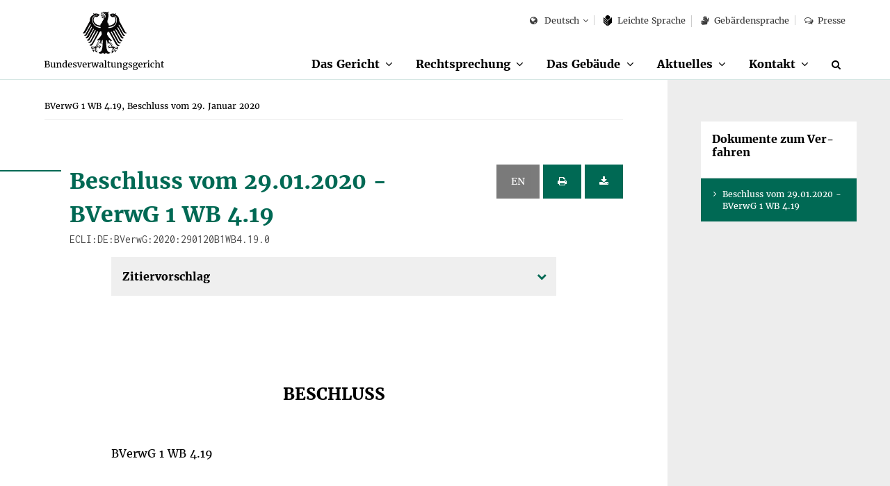

--- FILE ---
content_type: text/html;charset=UTF-8
request_url: https://www.bverwg.de/de/290120B1WB4.19.0
body_size: 13761
content:
<!DOCTYPE html>
<html class="no-js gt-ie8" lang="de"  xml:lang="de">
<head>
   <meta charset="utf-8">
	<meta http-equiv="X-UA-Compatible" content="IE=edge">
	<meta name="viewport" content="width=device-width, initial-scale=1">
	<meta name="generator" content="GravCMS" />
	<title>BVerwG 1 WB 4.19, Beschluss vom 29. Januar 2020  | Bundesverwaltungsgericht</title>

  	<script>
		document.documentElement.className = document.documentElement.className.replace("no-js","js");
	</script>

	<link rel="apple-touch-icon" sizes="57x57" href="/user/themes/bverwg/icon/apple-icon-57x57.png">
	<link rel="apple-touch-icon" sizes="60x60" href="/user/themes/bverwg/icon/apple-icon-60x60.png">
	<link rel="apple-touch-icon" sizes="72x72" href="/user/themes/bverwg/icon/apple-icon-72x72.png">
	<link rel="apple-touch-icon" sizes="76x76" href="/user/themes/bverwg/icon/apple-icon-76x76.png">
	<link rel="apple-touch-icon" sizes="114x114" href="/user/themes/bverwg/icon/apple-icon-114x114.png">
	<link rel="apple-touch-icon" sizes="120x120" href="/user/themes/bverwg/icon/apple-icon-120x120.png">
	<link rel="apple-touch-icon" sizes="144x144" href="/user/themes/bverwg/icon/apple-icon-144x144.png">
	<link rel="apple-touch-icon" sizes="152x152" href="/user/themes/bverwg/icon/apple-icon-152x152.png">
	<link rel="apple-touch-icon" sizes="180x180" href="/user/themes/bverwg/icon/apple-icon-180x180.png">
	<link rel="icon" type="image/png" sizes="192x192"  href="/user/themes/bverwg/icon/android-icon-192x192.png">
	<link rel="icon" type="image/png" sizes="32x32" href="/user/themes/bverwg/icon/favicon-32x32.png">
	<link rel="icon" type="image/png" sizes="96x96" href="/user/themes/bverwg/icon/favicon-96x96.png">
	<link rel="icon" type="image/png" sizes="16x16" href="/user/themes/bverwg/icon/favicon-16x16.png">
	<!--<link rel="manifest" href="/user/themes/bverwg/icon/manifest.json">-->
	<meta name="msapplication-TileColor" content="#ffffff">
	<meta name="msapplication-TileImage" content="/user/themes/bverwg/icon/ms-icon-144x144.png">
	<meta name="theme-color" content="#ffffff">

    <link rel="icon" type="image/png" href="/user/themes/bverwg/icon/favicon.ico" />
    <link rel="canonical" href="https://www.bverwg.de/" />
 
          														            <link href="/assets/989d90420ff3da95446b36f7e4334c41.css" type="text/css" rel="stylesheet">


	<script type="text/javascript" src="/user/themes/bverwg/js/px-video.js"></script>

</head>
<body class="">

	<ul id="quicknav">
		<li><a href="#main-nav" class="quick-nav sr-only sr-only-focusable">Zur Navigation</a></li>
		<li><a href="#suche" class="quick-nav sr-only sr-only-focusable">Zur Suche</a></li>
		<li><a href="#contentmarker" class="quick-nav sr-only sr-only-focusable">Zum Inhalt</a></li>
				<li><a href="#sidebar" class="quick-nav sr-only sr-only-focusable">Zur Seitenspalte</a></li>
				<li><a href="#journey" class="quick-nav sr-only sr-only-focusable">Zum Fußbereich</a></li>
	</ul>




	  <div class="wrapper" lang="de">

        		<header>
       		<div id="top-nav" class="clearfix">
				<div class="col-xs-1 visible-xs">
					<button type="button" class="burger-icon" aria-label="Menü" aria-expanded="false">
						<span class="balken" aria-hidden="true"></span>
						<span class="burger-icon-label">Menü</span>
					</button>
				</div>
				<div id="logo" class="col-xs-8 col-xs-offset-1 col-sm-offset-0 col-sm-3">
																<a href="https://www.bverwg.de">
					                              <img class="gt-ie8 hidden-sm hidden-md hidden-lg" src="https://www.bverwg.de/user/themes/bverwg/gfx/logo-mobile.svg" alt="Logo: Bundesverwaltungsgericht">
                <img class="lt-ie9 hidden-sm hidden-md hidden-lg" src="https://www.bverwg.de/user/themes/bverwg/gfx/logo-mobile.png" alt="Logo: Bundesverwaltungsgericht">
                <img class="hidden-xs gt-ie8" src="https://www.bverwg.de/user/themes/bverwg/gfx/logo.svg" alt="Logo: Bundesverwaltungsgericht">
                <img class="hidden-xs lt-ie9" src="https://www.bverwg.de/user/themes/bverwg/gfx/logo.png" alt="Logo: Bundesverwaltungsgericht">
              
						</a>

				</div>
												<div id="mobile-search" class="visible-xs col-xs-1 col-xs-offset-1 text-right">
					<div id="mobile-search-dropdown" class="dropdown">
						<a href="/suche">
							<i class="fa fa-search" aria-hidden="true"></i>
                       		<span class="sr-only">Suche</span>
                        </a>
					</div>
				</div>
								<nav id="meta-nav" class="col-xs-12 col-sm-8 col-sm-offset-1 col-md-offset-0 col-md-9" aria-label="Meta-Navigation">
					<ul>
																			<li>
	<div id="language" class="dropdown">
		<button class="dropdown-toggle" type="button" id="language-select" data-toggle="dropdown" aria-haspopup="true" aria-expanded="false">
			<i class="fa fa-globe" aria-hidden="true"></i>
												Deutsch
																																														</button>
		<ul class="dropdown-menu" aria-labelledby="language-select">
							
																															
																						<li><a href="/" class=" selected">Deutsch</a></li>
															
							
																																																																							
																						<li><a href="/en" class="">English</a></li>
															
							
																																																																							
																						<li><a href="/fr" class="">Français</a></li>
															
							
																																																																							
													
					</ul>
	</div>
</li>

								
													
																								
										
																
													
																								
										
																
													
																								
										
																						<li class=""><a href="/leichte-sprache/das-gericht"><svg version="1.1" xmlns="http://www.w3.org/2000/svg" xmlns:xlink="http://www.w3.org/1999/xlink" viewBox="0 0 21.7 27.8" preserveAspectRatio="xMinYMin meet"><g><path class="st0" d="M10.9,12.7l6.5-5.5c0-0.1,0-0.2,0-0.3c0-3.8-2.9-7-6.5-7S4.3,3.1,4.3,7c0,0.1,0,0.2,0,0.3L10.9,12.7z"></path><path class="st0" d="M11.3,14c0,0,0,10.7,0,13.8h0.9c2.6-2.3,9.5-8.6,9.5-8.6v-14L11.3,14z"></path><path class="st0" d="M10.4,27.8c0-3.1,0-13.8,0-13.8L0,5.2v14l9.4,8.6H10.4z M8.7,23.1l-7-5.8v-1.6l7,5.8V23.1z M1.7,12v-1.6l7,5.8v1.6L1.7,12z"></path></g></svg>
					Leich&shy;te Spra&shy;che</a></li>
						
																				
	
	
	
	
	
	
	
	
	
	
	
	
	
	
	
	
	
	
	
	
						<li><a href="/gebaerdensprache"><i class="fa fa-signing" aria-hidden="true"></i>Gebärdensprache</a></li>
					<li><a href="/metanavigation/presse"><i class="fa fa-comments-o" aria-hidden="true"></i>Presse</a></li>
			
	
	
	
	
	
	
	
	
	
	
	
	
	
	
	
	
	
	
	
	
	
	
	
	
											</ul>
				</nav>
       		</div>
			<nav id="main-nav" class="clearfix" aria-label="Haupt-Navigation">
									<ul class="clearfix" role="menubar">
										<li class="has-sub " role="menuitem">
				<span>
					<a href="/das-gericht" >Das Gericht</a><button aria-haspopup="true" aria-expanded="false"><span class="sr-only">Unterpunkte anzeigen</span></button>
				</span>
				<ul class="row" role="menu" tabindex="-1">
															<li class="page-title" role="menuitem"><a href="/das-gericht" tabindex="-1" >Das Gericht</a></li>
																					<li class="" role="menuitem">
							<a href="/das-gericht/organisation"  tabindex="-1">Organisation</a>
															<ul role="menu">
																																					<li class="" role="menuitem"><a href="/das-gericht/organisation/der-praesident" tabindex="-1" >Präsident</a></li>
																																					<li class="" role="menuitem"><a href="/das-gericht/organisation/richter-und-senate" tabindex="-1" >Richter und Senate</a></li>
																																					<li class="" role="menuitem"><a href="/das-gericht/organisation/gerichtsverwaltung" tabindex="-1" >Gerichtsverwaltung</a></li>
																																					<li class="" role="menuitem"><a href="/das-gericht/organisation/gremien" tabindex="-1" >Gremien und Vertretungen</a></li>
																	</ul>
													</li>
																					<li class="" role="menuitem">
							<a href="/das-gericht/internationale-beziehungen"  tabindex="-1">Internationale Beziehungen</a>
															<ul role="menu">
																																					<li class="" role="menuitem"><a href="/das-gericht/internationale-beziehungen/aca-europe" tabindex="-1" >Europäische Vereinigung der obersten Verwaltungsgerichte (ACA-Europe)</a></li>
																																					<li class="" role="menuitem"><a href="/das-gericht/internationale-beziehungen/aca-praesident" tabindex="-1" >Deutsche Präsidentschaft der ACA-Europe 2018-2021</a></li>
																																					<li class="" role="menuitem"><a href="/das-gericht/internationale-beziehungen/superior-courts-network" tabindex="-1" >Europäisches Netzwerk der obersten Gerichtshöfe (SCN)</a></li>
																																					<li class="" role="menuitem"><a href="/das-gericht/internationale-beziehungen/jneu" tabindex="-1" >Justizielles Netzwerk der Europäischen Union (JNEU)</a></li>
																																					<li class="" role="menuitem"><a href="/das-gericht/internationale-beziehungen/iasaj" tabindex="-1" >Globale Vereinigung der obersten Verwaltungsgerichte (IASAJ)</a></li>
																																					<li class="" role="menuitem"><a href="/das-gericht/internationale-beziehungen/kooperationen" tabindex="-1" >Internationale Kooperationen</a></li>
																	</ul>
													</li>
																					<li class="" role="menuitem">
							<a href="/das-gericht/bibliothek"  tabindex="-1">Bibliothek</a>
															<ul role="menu">
																																					<li class="" role="menuitem"><a href="/das-gericht/bibliothek/rechtshistorische-bestaende" tabindex="-1" >Rechtshistorische Bestände</a></li>
																	</ul>
													</li>
																					<li class="" role="menuitem">
							<a href="/das-gericht/projekte"  tabindex="-1">Projekte</a>
															<ul role="menu">
																																					<li class="" role="menuitem"><a href="/das-gericht/projekte/horst-sendler-preis" tabindex="-1" >Horst-Sendler-Preis</a></li>
																	</ul>
													</li>
																					<li class="" role="menuitem">
							<a href="/das-gericht/veranstaltungen"  tabindex="-1">Veranstaltungen</a>
													</li>
																					<li class="" role="menuitem">
							<a href="/das-gericht/bild-und-informationsmaterial"  tabindex="-1">Bild- und Informationsmaterial</a>
													</li>
									</ul>
			</li>
												<li class="has-sub " role="menuitem">
				<span>
					<a href="/rechtsprechung" >Rechtsprechung</a><button aria-haspopup="true" aria-expanded="false"><span class="sr-only">Unterpunkte anzeigen</span></button>
				</span>
				<ul class="row" role="menu" tabindex="-1">
															<li class="page-title" role="menuitem"><a href="/rechtsprechung" tabindex="-1" >Rechtsprechung</a></li>
																					<li class="" role="menuitem">
							<a href="/rechtsprechung/ablauf-des-verfahrens"  tabindex="-1">Ablauf des Verfahrens</a>
													</li>
																					<li class="" role="menuitem">
							<a href="/rechtsprechung/verwaltungsgerichtsbarkeit"  tabindex="-1">Verwaltungsgerichtsbarkeit</a>
															<ul role="menu">
																																					<li class="" role="menuitem"><a href="/rechtsprechung/verwaltungsgerichtsbarkeit/grundsaetze-des-verwaltungsprozesses" tabindex="-1" >Grundsätze des Verwaltungsprozesses</a></li>
																																					<li class="" role="menuitem"><a href="/rechtsprechung/verwaltungsgerichtsbarkeit/aufbau-der-verwaltungsgerichtsbarkeit" tabindex="-1" >Aufbau der Verwaltungsgerichtsbarkeit</a></li>
																																					<li class="" role="menuitem"><a href="/rechtsprechung/verwaltungsgerichtsbarkeit/geschichte-der-verwaltungsgerichtsbarkeit" tabindex="-1" >Geschichte der Verwaltungsgerichtsbarkeit</a></li>
																	</ul>
													</li>
																					<li class="" role="menuitem">
							<a href="/rechtsprechung/elektronischer-rechtsverkehr"  tabindex="-1">Elektronischer Rechtsverkehr</a>
													</li>
																					<li class="" role="menuitem">
							<a href="/rechtsprechung/elektronische-aktenfuehrung"  tabindex="-1">Elektronische Aktenführung</a>
													</li>
																					<li class="" role="menuitem">
							<a href="/rechtsprechung/streitwertkatalog"  tabindex="-1">Streitwertkatalog</a>
													</li>
																					<li class="" role="menuitem">
							<a href="/rechtsprechung/geschaeftsverteilungsplan"  tabindex="-1">Geschäftsverteilungsplan</a>
													</li>
																					<li class="" role="menuitem">
							<a href="/rechtsprechung/aktenzeichen"  tabindex="-1">Aktenzeichen</a>
													</li>
																					<li class="" role="menuitem">
							<a href="/rechtsprechung/ecli"  tabindex="-1">ECLI</a>
													</li>
																					<li class="" role="menuitem">
							<a href="/rechtsprechung/urteile-beschluesse"  tabindex="-1">Urteile &amp; Beschlüsse</a>
															<ul role="menu">
																																					<li class="" role="menuitem"><a href="/rechtsprechung/urteile-beschluesse/kosten-abwicklung" tabindex="-1" >Kosten und Abwicklung</a></li>
																																					<li class="" role="menuitem"><a href="/rechtsprechung/urteile-beschluesse/zitierungen" tabindex="-1" >Zitierrichtlinie</a></li>
																	</ul>
													</li>
									</ul>
			</li>
												<li class="has-sub " role="menuitem">
				<span>
					<a href="/gebaeude" >Das Gebäude</a><button aria-haspopup="true" aria-expanded="false"><span class="sr-only">Unterpunkte anzeigen</span></button>
				</span>
				<ul class="row" role="menu" tabindex="-1">
															<li class="page-title" role="menuitem"><a href="/gebaeude" tabindex="-1" >Das Gebäude</a></li>
																					<li class="" role="menuitem">
							<a href="/gebaeude/geschichte-des-gebaeudes"  tabindex="-1">Geschichte des Gebäudes</a>
															<ul role="menu">
																																					<li class="" role="menuitem"><a href="/gebaeude/geschichte-des-gebaeudes/reichsgerichtsmuseum" tabindex="-1" >Reichsgerichtsmuseum</a></li>
																																					<li class="" role="menuitem"><a href="/gebaeude/geschichte-des-gebaeudes/reichsgerichtsbibliothek" tabindex="-1" >Reichsgerichtsbibliothek</a></li>
																	</ul>
													</li>
																					<li class="" role="menuitem">
							<a href="/gebaeude/virtueller-rundgang"  tabindex="-1">Virtueller Rundgang</a>
													</li>
																					<li class="" role="menuitem">
							<a href="/gebaeude/besichtigung-des-gebaeudes"  tabindex="-1">Besichtigung</a>
													</li>
									</ul>
			</li>
												<li class="has-sub " role="menuitem">
				<span>
					<a href="/aktuelles" >Aktuelles</a><button aria-haspopup="true" aria-expanded="false"><span class="sr-only">Unterpunkte anzeigen</span></button>
				</span>
				<ul class="row" role="menu" tabindex="-1">
															<li class="page-title" role="menuitem"><a href="/aktuelles" tabindex="-1" >Aktuelles</a></li>
																					<li class="" role="menuitem">
							<a href="/aktuelles/verhandlungstermine"  tabindex="-1">Termine zur Verhandlung und Verkündung</a>
													</li>
																					<li class="" role="menuitem">
							<a href="/aktuelles/pressemitteilungen"  tabindex="-1">Pressemitteilungen</a>
													</li>
																					<li class="" role="menuitem">
							<a href="/aktuelles/informationen-fuer-medienvertreter"  tabindex="-1">Informationen für Medienvertreter</a>
													</li>
									</ul>
			</li>
												<li class="has-sub " role="menuitem">
				<span>
					<a href="/kontakt" >Kontakt</a><button aria-haspopup="true" aria-expanded="false"><span class="sr-only">Unterpunkte anzeigen</span></button>
				</span>
				<ul class="row" role="menu" tabindex="-1">
															<li class="page-title" role="menuitem"><a href="/kontakt" tabindex="-1" >Kontakt</a></li>
																					<li class="" role="menuitem">
							<a href="/kontakt/anfahrt"  tabindex="-1">Anfahrt</a>
													</li>
									</ul>
			</li>
							<li class="hidden-xs" role="menuitem">
			<a href="/suche" aria-label="Suche" title="Suche" id="suche"><i class="fa fa-search" aria-hidden="true"></i></a>
		</li>
	</ul>							</nav>
		</header>
                <div id="subnav" class="visible-xs"></div>
	    <main>
	    <div class="content-wrapper" role="main">
            <a class="anchor" id="contentmarker"></a>
	    										
	

	
	
  
	<div class="container-fluid">
		<div class="row">
			<div class="col-xs-12 col-md-8 col-lg-9">
											
		<nav id="breadcrumb" itemscope itemtype="http://data-vocabulary.org/Breadcrumb" aria-label="Breadcrumb-Navigation">
				<ul role="menu">
																	<li role="menuitem" aria-current="page"><span itemprop="title">BVerwG 1 WB 4.19, Beschluss vom 29. Januar 2020 </span></li>
												
			
		</ul>
	</nav>
					<div id="content">
					<div class="container-fluid col-padding">
							
															
																	
									    
<span id="290120B1WB4190" class="target
    ">
    
      
<div class="row">
	<div class="col-xs-10 col-sm-9">
        <h2 class="h1"> Beschluss vom 29.01.2020 -<br/> BVerwG 1 WB 4.19<span class="inconsolata">ECLI:DE:BVerwG:2020:290120B1WB4.19.0</span></h2>
    </div>


	<div class="col-xs-2 col-sm-3 text-right">
                                   <button class="btn btn-default btn-small  disabled" title="translation not available"> EN</button>
      <button class="btn  btn-small
              btn-primary
            print" title="Beschluss drucken">
        <i class="fa fa-print" aria-hidden="true"></i>
        <span class="sr-only" title="Beschluss drucken"></span>
      </button>
      <button class="btn btn-primary btn-small pdfDownload" title="Beschluss als PDF speichern" data-ecli="290120B1WB4.19.0">
        <i class="fa fa-download" aria-hidden="true"></i>
        <span class="sr-only" title="Beschluss als PDF speichern"></span>
      </button>
  </div>
</div>

  


  <div class="row">
    <div class="col-xs-12">

              <div class="entscheidung">
                  <ul class="accordeon">

  <li>
    <h5>Zitiervorschlag</h5>
    <div class="text-wrapper">
      <p>BVerwG, Beschluss vom 29.01.2020 -  1 WB 4.19 - <span class="inconsolata">[ECLI:DE:BVerwG:2020:290120B1WB4.19.0]</span></p>
    </div>
  </li>

            </ul>
            </div>
    </div>
  </div>
  <div class="row entscheidung">
    <div class="entscheidung">
      <h2 class="entscheidung-upper">
                      Beschluss
                  </h2>
    </div>

<div class="az"><p>BVerwG 1 WB 4.19 </p>
    <ul>
          </ul>
</div>
<div class="rubrum">
        <p class="text-justify">In dem Wehrbeschwerdeverfahren hat der 1. Wehrdienstsenat des Bundesverwaltungsgerichts durch
den Vorsitzenden Richter am Bundesverwaltungsgericht Dr. Häußler,
den Richter am Bundesverwaltungsgericht Dr. Langer,
die Richterin am Bundesverwaltungsgericht Dr. Eppelt,
den ehrenamtlichen Richter Kapitän z.S. Sauerborn und
den ehrenamtlichen Richter Fregattenkapitän Böhlicke
am 29. Januar 2020 beschlossen:</p>
    </div>
<div class="tenor">
    <p>
             <p>Der Antrag wird zurückgewiesen.</p>
    </div>
          <h2 class="entscheidung-zwischen">Gr&uuml;nde</h2>
         <h2 class="entscheidung-zwischen-sub">I</h2>
                                      
    <div class="rdn" data-rdn="1">
            <p class="text-justify">
              <span class="rdn">1</span>
                              Der Antrag betrifft einen Konkurrentenstreit um die Besetzung eines mit A 16 bewerteten Dienstpostens eines Referatsleiters im Kommando ...
                          </p>
          </div>
      
                        
    <div class="rdn" data-rdn="2">
            <p class="text-justify">
              <span class="rdn">2</span>
                              Der ... geborene Antragsteller ist Berufssoldat. Seine Dienstzeit wird voraussichtlich mit dem September ... enden. Mit Wirkung vom 1.&nbsp;Juli 1994 wurde er zum Flotillenarzt befördert und in eine Planstelle der Besoldungsgruppe A 15 eingewiesen. Seit Januar ... wird er als Dezernatsleiter und Sanitätsstabsoffizier Arzt beim ...kommando verwendet.
                          </p>
          </div>
      
                        
    <div class="rdn" data-rdn="3">
            <p class="text-justify">
              <span class="rdn">3</span>
                              In telefonischen Personalgesprächen mit seinem Personalführer im Februar 2014 bat der Antragsteller um Mitbetrachtung bei Verwendungen in der A 16-Ebene. Unstreitig hat er zudem mehrfach Interesse an dem streitigen Dienstposten geäußert.
                          </p>
          </div>
      
                        
    <div class="rdn" data-rdn="4">
            <p class="text-justify">
              <span class="rdn">4</span>
                              Unter dem 12.&nbsp;Januar 2018 traf der Unterabteilungsleiter III 4 des Bundesamtes für das Personalmanagement der Bundeswehr die Organisationsgrundentscheidung, den mit A 16 bewerteten und zum 1.&nbsp;April 2018 zu besetzenden Dienstposten des Referatsleiters ... beim Kommando ... (S-ID ...) im Wege einer &quot;Querverschiebung&quot; zu besetzen. Die Organisationsgrundentscheidung werde vor dem Hintergrund des aktuellen Anforderungsprofils sowie aus personalwirtschaftlichen und strukturellen Erwägungen getroffen. Nach dem Anforderungsprofil werde ein Sanitätsoffizier mit Verwendungen im Bereich sanitätsdienstliche Ausbildung und entsprechenden Erfahrungen aus einer Verwendung auf der Ebene einer höheren Kommandobehörde im ... sowie mit Erfahrungen aus einem Auslandseinsatz gefordert. Zugleich wurde die Auswahl des Beigeladenen für den Dienstposten empfohlen.
                          </p>
          </div>
      
                        
    <div class="rdn" data-rdn="5">
            <p class="text-justify">
              <span class="rdn">5</span>
                              Unter dem 6.&nbsp;Februar 2018 stimmte der Präsident des Bundesamtes für das Personalmanagement der Bundeswehr der Empfehlung zu, den Dienstposten mit dem Beigeladenen zu besetzen.
                          </p>
          </div>
      
                        
    <div class="rdn" data-rdn="6">
            <p class="text-justify">
              <span class="rdn">6</span>
                              Mit Schreiben vom 28.&nbsp;Februar 2018 beschwerte sich der Antragsteller gegen die Organisationsgrundentscheidung, von der er am 20.&nbsp;Februar 2018 erfahren habe. Nach Gewährung von Akteneinsicht führte er zur Begründung aus, durch die Organisationsgrundentscheidung werde er ermessensfehlerhaft von einem Eignungs- und Leistungsvergleich ausgeschlossen. Sie entspreche nicht der Nr.&nbsp;7.6.1 Bereichsvorschrift C1-872/0-4005 &quot;Ausbildung und Verwendungsaufbau der Offiziere des Sanitätsdienstes&quot;, die als Vorverwendung für Referatsleiterdienstposten im Kommando ... eine Verwendung auf der A 15-Ebene nenne. Der streitbefangene Referatsleiterdienstposten sei in der Vergangenheit als Beförderungsdienstposten genutzt worden. Die Begründung der Organisationsgrundentscheidung und ihre Dokumentation seien unzureichend. Es gebe Hinweise, dass sie auf seinen Ausschluss aus dem Bewerbungsverfahren ziele.
                          </p>
          </div>
      
                        
    <div class="rdn" data-rdn="7">
            <p class="text-justify">
              <span class="rdn">7</span>
                              Mit undatiertem, am 21.&nbsp;März 2018 bei seinem Disziplinarvorgesetzten eingegangenen Schreiben erhob der Antragsteller Beschwerde gegen seinen Ausschluss aus dem Auswahlverfahren und beantragte Akteneinsicht.
                          </p>
          </div>
      
                        
    <div class="rdn" data-rdn="8">
            <p class="text-justify">
              <span class="rdn">8</span>
                              
                                                          Mit Bescheid vom 28.&nbsp;August 2018, dem Antragsteller ausgehändigt am 10.&nbsp;September 2018, verband das Bundesministerium der Verteidigung die Beschwerden zur gemeinsamen Entscheidung und wies sie zurück.
                                                        <br/>
                
                                                          Die Beschwerde vom 28.&nbsp;Februar 2018 sei zulässig, aber unbegründet. Zwar wehre der Antragsteller sich formal nur gegen die Organisationsgrundentscheidung. Er strebe aber auch die Aufhebung der Auswahlentscheidung und eine erneute Entscheidung über die Besetzung des fraglichen Dienstpostens an. Die Wahl des Organisationsgrundmodells der Querversetzung sei aber nicht zu beanstanden. Insbesondere sei sie durch die hierfür nach Nr.&nbsp;203, 204 ZDv A-1340/46 zuständige Stelle getroffen worden. Etwaige Fehler seien nach &sect;&nbsp;46 VwVfG unbeachtlich. Der Präsident des Bundesamtes für das Personalmanagement der Bundeswehr habe die Entscheidung zudem gebilligt. Zwar sei der streitige Dienstposten zuvor häufig als Beförderungsdienstposten genutzt worden, entscheidend sei aber die aktuelle militärische Bewertung. Die Organisationsgrundentscheidung diene nicht dem Zweck, den Antragsteller rechtswidrig von der Betrachtung auszuschließen. Der Antragsteller verfüge nicht über eine Vorverwendung in einer höheren Kommandobehörde des ... und entspreche daher nicht dem Anforderungsprofil. Die Organisationsgrundentscheidung sei hinreichend dokumentiert. Ein etwaiger Fehler sei auch hier nach &sect;&nbsp;46 VwVfG unbeachtlich. Die undatierte Beschwerde aus dem März 2018 sei unzulässig, weil sie dasselbe Ziel verfolge wie die bereits anhängige Beschwerde. Soweit sie weitergehende Ziele verfolge, sei sie verfristet.
                                                        <br/>
                                          </p>
          </div>
      
                        
    <div class="rdn" data-rdn="9">
            <p class="text-justify">
              <span class="rdn">9</span>
                              Hiergegen hat der Antragsteller mit Schreiben vom 4.&nbsp;Oktober 2018, beim Bundesministerium der Verteidigung am 12.&nbsp;Oktober 2018 eingegangen, die Entscheidung des Bundesverwaltungsgerichts beantragt. Das Bundesministerium der Verteidigung hat den Antrag mit seiner Stellungnahme vom 11.&nbsp;Januar 2019 dem Senat vorgelegt.
                          </p>
          </div>
      
                        
    <div class="rdn" data-rdn="10">
            <p class="text-justify">
              <span class="rdn">10</span>
                              Zur Begründung wiederholt und vertieft der Antragsteller sein Beschwerdevorbringen. Er rügt insbesondere, dass die Organisationsgrundentscheidung nicht von dem hierfür nach Nr.&nbsp;209, Nr.&nbsp;211 Fußnote 4 der ZDv A-1340/46 zuständigen Präsidenten des Bundesamtes für das Personalmanagement der Bundeswehr getroffen worden sei. Sie sei unzureichend begründet und dokumentiert. Die Entscheidung für eine Querversetzung ziele ermessensfehlerhaft auf seinen Ausschluss aus dem Auswahlverfahren. Sie sei nicht durch seine fehlende Vorverwendung bei einer höheren Kommandobehörde des ... gerechtfertigt. Ein solches Erfordernis stelle Nr.&nbsp;7.6.1 Bereichsvorschrift C1-872/0-4005 in der aktuellen Fassung nicht mehr auf. Es beruhe auf einer veralteten Vorschriftenlage und nicht den aktuellen Bedarfsträgeranforderungen. Die Marine habe mehrfach schriftlich auf die Gleichwertigkeit sanitätsdienstlicher Verwendungen in höheren Kommandobehörden der verschiedenen Organisationsbereiche hingewiesen. Die für den Dienstposten notwendigen Fähigkeiten und Erfahrungen habe er in seinen konkreten Vorverwendungen ebenfalls erworben. Seine nicht datierte Beschwerde betreffe nicht denselben Gegenstand, sondern richte sich gegen seinen Ausschluss im Vorauswahlverfahren, von dem er erst kurz vor ihrer Einlegung durch ein Gespräch erfahren habe. Er rüge die fehlerhafte Bearbeitung. Er habe die verlangte Akteneinsicht nicht erhalten. Der Sachverhalt sei nicht ausreichend aufgeklärt worden. Er sei zur Verbindung der Verfahren nicht angehört worden.
                          </p>
          </div>
      
                        
    <div class="rdn" data-rdn="11">
            <p class="text-justify">
              <span class="rdn">11</span>
                              
                                                          Der Antragsteller beantragt,
                                                        <br/>
                
                                                          I. in Bezug auf seine Beschwerde vom 28.&nbsp;Februar 2018:
                                                        <br/>
                
                                                          1.&nbsp;den Beschwerdebescheid BMVg - R II 2, Az 25-05-10 467/18 und 495/18 vom 28.&nbsp;August 2018, aufzuheben und
                                                        <br/>
                
                                                          2.&nbsp;das Bundesamt für das Personalmanagement der Bundeswehr zu verpflichten, das Verfahren zur Besetzung des Dienstpostens des Referatsleiters ... im Kommando ... erneut entsprechend der Zentralen Dienstvorschrift A-1340/46 durchzuführen sowie
                                                        <br/>
                
                                                          3.&nbsp;dabei die Bereichsvorschrift C1-872/0-4005 zu beachten
                                                        <br/>
                
                                                          II. in Bezug auf seine Beschwerde vom 20.&nbsp;März 2018 (undatiert)
                                                        <br/>
                
                                                          1.&nbsp;den Beschwerdebescheid BMVg - R II 2, Az 25-05-10 467/18 und 495/18 vom 28.&nbsp;August 2018, aufzuheben und
                                                        <br/>
                
                                                          2.&nbsp;das Bundesamt für das Personalmanagement der Bundeswehr zu verpflichten, ihm hinsichtlich des vermuteten Vorauswahlverfahrens Akteneinsicht zu gewähren,
                                                        <br/>
                
                                                          3.&nbsp;das Bundesministerium der Verteidigung zu verpflichten, den Sachverhalt im Rahmen der Beschwerdebearbeitung zu ermitteln und einen Beschwerdebescheid zu erteilen.
                                                        <br/>
                                          </p>
          </div>
      
                        
    <div class="rdn" data-rdn="12">
            <p class="text-justify">
              <span class="rdn">12</span>
                              
                                                          Das Bundesministerium der Verteidigung beantragt,
                                                        <br/>
                
                                                          den Antrag zurückzuweisen.
                                                        <br/>
                                          </p>
          </div>
      
                        
    <div class="rdn" data-rdn="13">
            <p class="text-justify">
              <span class="rdn">13</span>
                              Die Beschwerden des Antragstellers seien verbunden worden, weil beide dasselbe Besetzungsverfahren beträfen. Für die Verbindung sei eine Anhörung nicht notwendig. Der Antragsteller habe Akteneinsicht in die Auswahldokumentation erhalten. Er habe keinen Anspruch auf Einsicht in Dokumente &quot;zur Prüfung des Kandidatenfeldes&quot; in einem &quot;Vorauswahlverfahren&quot;. Die Organisationsgrundentscheidung könne nicht isoliert angefochten werden. Betrachtet worden sei nur ein Kandidat. Dies sei bei einer Querversetzung ausreichend. Die Organisationsentscheidung diene nicht zielgerichtet dem Ausschluss des Antragstellers aus dem Bewerberfeld. Dieser erfülle das Anforderungsprofil nicht. Der Dienstherr habe sein Organisationsermessen nicht durch sachfremde Erwägungen überschritten. Die Bereichsvorschrift C1-872/0-4005 stelle den Verwendungsaufbau idealtypisch und modellhaft dar; von ihr könne aber im Einzelfall abgewichen werden. Dies sei hier mit Rücksicht auf die Hauptaufgaben des streitigen Dienstpostens erfolgt. Unerheblich sei, dass die Marine bei der Entstehung der Bereichsvorschrift darauf hingewiesen habe, dass sanitätsdienstliche Verwendungen in einer höheren Kommandobehörde eines Organisationsbereiches unabhängig von diesem gleichwertig sei. Etwas Anderes ergebe sich auch nicht aus dem vom Antragsteller in Bezug genommenen Schreiben.
                          </p>
          </div>
      
                        
    <div class="rdn" data-rdn="14">
            <p class="text-justify">
              <span class="rdn">14</span>
                              Der Beigeladene hat sich zur Sache nicht geäußert und auch keinen Antrag gestellt.
                          </p>
          </div>
      
                        
    <div class="rdn" data-rdn="15">
            <p class="text-justify">
              <span class="rdn">15</span>
                              Wegen der Einzelheiten des Sachverhalts wird auf den Inhalt der Akten Bezug genommen. Die Beschwerdeakte des Bundesministeriums der Verteidigung und die Personalgrundakte des Antragstellers haben dem Senat bei der Beratung vorgelegen.
                          </p>
          </div>
      
                        
    
    
              <h2 class="entscheidung-zwischen">II</h2>
                              
    <div class="rdn" data-rdn="16">
            <p class="text-justify">
              <span class="rdn">16</span>
                              Der Antrag auf gerichtliche Entscheidung hat keinen Erfolg.
                          </p>
          </div>
      

            
    <div class="rdn" data-rdn="17">
            <p class="text-justify">
              <span class="rdn">17</span>
                              1.&nbsp;Der Antragsteller hat konkrete Anträge formuliert. Diese sind im Lichte seines Sachvortrages so auszulegen, dass seinem Begehren nach einer gerichtlichen Prüfung in der Sache möglichst umfangreich Rechnung getragen werden kann (&sect;&nbsp;23a Abs.&nbsp;2 Satz&nbsp;1 WBO i.V.m. &sect;&nbsp;86 Abs.&nbsp;3 VwGO). Hiernach begehrt er neben der Aufhebung des Beschwerdebescheides vom 28.&nbsp;August 2018 auch die Aufhebung der Auswahlentscheidung des Präsidenten des Bundesamtes für das Personalmanagement der Bundeswehr vom 6.&nbsp;Februar 2018 und die Verpflichtung des Bundesministeriums der Verteidigung, über die Besetzung des streitumfangenen Dienstpostens unter Beachtung der Rechtsauffassung des Gerichts erneut zu bescheiden. Denn er strebt eine Überprüfung der Organisationsgrundentscheidung an, um hierbei auf die Beachtung der Vorgaben der ZDv A-1340/46 und der Bereichsvorschrift C1-872/0-4005 zu dringen. Da es sich bei der Organisationsgrundentscheidung um eine unselbstständige Zwischenentscheidung bei der Vorbereitung der Auswahlentscheidung handelt, kann er nur so inzident die von ihm angestrebte Prüfung erreichen. Zudem begehrt er eine Neubescheidung über seine undatierte Beschwerde, soweit diese nicht das Auswahl-, sondern ein von ihm sogenanntes &quot;Vorauswahlverfahren&quot; betrifft, in dessen Akten er Einsicht begehrt.
                          </p>
          </div>
      

            
    <div class="rdn" data-rdn="18">
            <p class="text-justify">
              <span class="rdn">18</span>
                              2.&nbsp;a) Der Antrag ist zulässig, soweit er sich auf die Aufhebung der genannten Bescheide und eine Verpflichtung zur Neubescheidung über die Besetzung des streitumfangenen Dienstpostens richtet.
                          </p>
          </div>
      

            
    <div class="rdn" data-rdn="19">
            <p class="text-justify">
              <span class="rdn">19</span>
                              Der Antragsteller ist jedenfalls im Hinblick auf Art.&nbsp;2 Abs.&nbsp;1 i.V.m. Art.&nbsp;3 Abs.&nbsp;1 GG, &sect;&nbsp;31 SG antragsbefugt (vgl. BVerwG, Urteile vom 19.&nbsp;November 2015 - <a href='/191115U2A6.13.0'>2&nbsp;A&nbsp;6.13&nbsp;</a>- BVerwGE 153, 246 Rn. 19 ff. und vom 20.&nbsp;Oktober 2016 - <a href='/201016U2A2.14.0'>2&nbsp;A&nbsp;2.14&nbsp;</a>- BVerwGE 156, 193 Rn. 22). Der Rechtsstreit hat sich nicht dadurch erledigt, dass der strittige Dienstposten inzwischen mit dem Beigeladenen besetzt wurde. Eine einmal getroffene militärische Verwendungsentscheidung verfestigt sich nicht dahin, dass der durch sie begünstigte Soldat eine rechtlich gesicherte Position erwirbt, auf dem ihm zugewiesenen Dienstposten verbleiben zu können; er müsste es vielmehr hinnehmen, von dem Dienstposten wegversetzt zu werden, wenn der Antragsteller bei der Stellenbesetzung ihm gegenüber rechtswidrig übergangen worden wäre (vgl. z.B. BVerwG, Beschlüsse vom 25.&nbsp;April 2007 - 1&nbsp;WB&nbsp;31.06&nbsp;- BVerwGE 128, 329 Rn. 39 m.w.N. und vom 28.&nbsp;September 2018 - 1&nbsp;WDS-VR&nbsp;4.18&nbsp;- Rn. 11).
                          </p>
          </div>
      

            
    <div class="rdn" data-rdn="20">
            <p class="text-justify">
              <span class="rdn">20</span>
                              b) Soweit sich der Antrag isoliert gegen die Organisationsgrundentscheidung richtet und ein vom Antragsteller sogenanntes &quot;Vorauswahlverfahren&quot; betrifft, ist er mangels einer selbstständig anfechtbaren Maßnahme unzulässig.
                          </p>
          </div>
      

            
    <div class="rdn" data-rdn="21">
            <p class="text-justify">
              <span class="rdn">21</span>
                              
                                                          Gemäß &sect;&nbsp;17 Abs.&nbsp;3 Satz&nbsp;1 WBO (hier i.V.m. &sect;&nbsp;21 Abs.&nbsp;2 Satz&nbsp;1 WBO) kann mit dem Antrag auf gerichtliche Entscheidung nur geltend gemacht werden, dass eine dienstliche Maßnahme oder deren Unterlassung rechtswidrig sei.
                                                        <br/>
                
                                                          Merkmal einer Maßnahme in diesem Sinne ist (u.a.), dass sie unmittelbar gegen den Soldaten gerichtet ist oder - obwohl an andere Soldaten gerichtet - in Form einer Rechtsverletzung oder eines Pflichtenverstoßes in seine Rechtssphäre hineinwirkt. Überlegungen, Bewertungen, Stellungnahmen oder Zwischenentscheidungen, die lediglich der Vorbereitung von truppendienstlichen Maßnahmen oder Personalmaßnahmen dienen, sind hingegen als Elemente innerdienstlicher Willens- und Meinungsbildung noch keine die Rechte eines Soldaten unmittelbar berührenden Maßnahmen; sie sind infolgedessen einer selbstständigen gerichtlichen Nachprüfung nicht zugänglich (stRspr, vgl. BVerwG, Beschlüsse vom 23.&nbsp;Oktober 2012 - <a href='/231012B1WB59.11.0'>1&nbsp;WB&nbsp;59.11&nbsp;</a>- Buchholz 450.1 &sect;&nbsp;17 WBO Nr.&nbsp;84 Rn. 26 ff. und vom 21.&nbsp;März 2019 - <a href='/210319B1WB38.18.0'>1&nbsp;WB&nbsp;38.18&nbsp;</a>- Rn. 12).
                                                        <br/>
                                          </p>
          </div>
      

            
    <div class="rdn" data-rdn="22">
            <p class="text-justify">
              <span class="rdn">22</span>
                              Um eine solche vorbereitende Maßnahme, die nur inzident im Rahmen der Prüfung der Besetzungsentscheidung angegriffen werden kann, handelt es sich bei der Organisationsgrundentscheidung zugunsten der Querversetzung. Dasselbe gilt erst recht, soweit zur Vorbereitung der Organisationsgrundentscheidung das Feld möglicher Bewerber gesichtet wird. Effektiver Rechtsschutz wird insoweit durch die inzidente Betrachtung dieser Verfahrensstadien im Rahmen des Konkurrentenstreits gewährt (vgl. BVerwG, Beschluss vom 11.&nbsp;Oktober 2016 - 1&nbsp;WDS-VR&nbsp;3.16&nbsp;- Rn. 26). Auch behördliche Verfahrenshandlungen wie die Entscheidung über die Gewährung von Akteneinsicht sind nur zusammen mit der im jeweiligen Verfahren ergangenen Sachentscheidung anfechtbar (BVerwG, Beschluss vom 23.&nbsp;Februar 2017 - <a href='/230217B1WB16.16.0'>1&nbsp;WB&nbsp;16.16&nbsp;</a>- juris Rn. 38 f. m.w.N.).
                          </p>
          </div>
      

            
    <div class="rdn" data-rdn="23">
            <p class="text-justify">
              <span class="rdn">23</span>
                              3.&nbsp;Der Antrag ist aber unbegründet. Die angegriffenen Entscheidungen verletzen den Antragsteller nicht in seinen Rechten.
                          </p>
          </div>
      

            
    <div class="rdn" data-rdn="24">
            <p class="text-justify">
              <span class="rdn">24</span>
                              a) Ihre Aufhebung kann der Antragsteller nicht schon wegen eines Zuständigkeitsfehlers verlangen. Nach Fußnote 4 zu Nr.&nbsp;209 ZDv A-1340/46 &quot;Auswahl militärischen Personals für Dienstposten der Dotierung A 16 bis B 3&quot; legt die für die Auswahl zuständige Stelle mit der Organisationsgrundentscheidung fest, ob die Betrachtung auf eine Querversetzung beschränkt wird. Selbst wenn mit Fußnote 4 zu Nr.&nbsp;209 und Nr.&nbsp;211 A-1340/46 eine Zuständigkeit des Präsidenten des Bundesamtes für das Personalmanagement der Bundeswehr auch für die Organisationsgrundentscheidung begründet wäre, hat der Präsident des Bundesamtes für das Personalmanagement der Bundeswehr diese Entscheidung am 6.&nbsp;Februar 2018 jedenfalls gebilligt und damit auch diese Entscheidung als tragendes Element der Auswahlentscheidung in eigener Verantwortung übernommen (vgl. BVerwG, Beschluss vom 23.&nbsp;Februar 2017 - <a href='/230217B1WB16.16.0'>1&nbsp;WB&nbsp;16.16&nbsp;</a>- juris Rn. 29).
                          </p>
          </div>
      

            
    <div class="rdn" data-rdn="25">
            <p class="text-justify">
              <span class="rdn">25</span>
                              b) Die angegriffenen Entscheidungen sind auch nicht deshalb rechtswidrig, weil dem Antragsteller nicht ausreichend Akteneinsicht gewährt worden wäre.
                          </p>
          </div>
      

            
    <div class="rdn" data-rdn="26">
            <p class="text-justify">
              <span class="rdn">26</span>
                              Ist durch eine entsprechende Organisationsgrundentscheidung der Bewerberkreis auf Versetzungsbewerber beschränkt, ist gleichwohl einem Förderungsbewerber Einsicht in die Unterlagen zu gewähren, die es ihm ermöglichen, die Rechtmäßigkeit der ihn von einer weiteren Betrachtung im Eignungs- und Leistungsvergleich ausschließenden Organisationsgrundentscheidung zu überprüfen (BVerwG, Beschluss vom 23.&nbsp;Februar 2017 - <a href='/230217B1WB16.16.0'>1&nbsp;WB&nbsp;16.16&nbsp;</a>- juris Rn. 33). Dies ist hier geschehen, da der Antragsteller Einsicht in die vollständige Auswahldokumentation erhalten hatte. Diese weist neben der Beschreibung der Hauptaufgaben des in Rede stehenden Dienstpostens auch die notwendigen und wünschenswerten Anforderungen an Bewerber, die Entscheidung für eine Besetzung mit einem Versetzungsbewerber, die Gründe hierfür sowie den Umstand aus, dass nur ein einziger Bewerber zur Verfügung stand. Damit war eine sachgerechte Auseinandersetzung mit der angefochtenen Entscheidung möglich.
                          </p>
          </div>
      

            
    <div class="rdn" data-rdn="27">
            <p class="text-justify">
              <span class="rdn">27</span>
                              c) Die Dokumentationspflicht (vgl. hierzu BVerwG, Beschluss vom 1.&nbsp;März 2018 - <a href='/010318B1WB40.17.0'>1&nbsp;WB&nbsp;40.17&nbsp;</a>- Buchholz 449 &sect;&nbsp;3 SG Nr.&nbsp;90 Rn. 39) ist erfüllt, da in der dem Antragsteller zugänglich gemachten Auswahldokumentation die oben genannten Informationen enthalten waren. Die Notwendigkeit, auch die vorausgegangene Sichtung des möglichen Kandidatenfeldes gesondert zu dokumentieren, besteht dagegen nicht.
                          </p>
          </div>
      

            
    <div class="rdn" data-rdn="28">
            <p class="text-justify">
              <span class="rdn">28</span>
                              d) Dass der Antragsteller nicht in ein Auswahlverfahren einbezogen wurde, verletzt seinen Bewerbungsverfahrensanspruch nicht. Denn der in Rede stehende Dienstposten soll nach einer den weiten Organisationsspielraum des Dienstherrn nicht überschreitenden Organisationsgrundentscheidung im Wege einer Querversetzung besetzt werden.
                          </p>
          </div>
      

            
    <div class="rdn" data-rdn="29">
            <p class="text-justify">
              <span class="rdn">29</span>
                              aa) Ein Soldat hat keinen Anspruch auf eine bestimmte örtliche oder fachliche Verwendung oder auf eine Verwendung auf einem bestimmten Dienstposten. Ein dahingehender Anspruch lässt sich auch nicht aus der Fürsorgepflicht ableiten. Vielmehr entscheidet der zuständige Vorgesetzte oder die zuständige personalbearbeitende Stelle hierüber nach pflichtgemäßem Ermessen (stRspr, vgl. BVerwG, Beschlüsse vom 25.&nbsp;September 2002 - 1&nbsp;WB&nbsp;30.02&nbsp;- Buchholz 236.1 &sect;&nbsp;3 SG Nr.&nbsp;30 S.&nbsp;24 und vom 14.&nbsp;Dezember 2017 - <a href='/141217B1WB42.16.0'>1&nbsp;WB&nbsp;42.16&nbsp;</a>- juris Rn. 32). Zwar gilt für Entscheidungen über höherwertige, die Beförderung in den höheren Dienstgrad oder die Einweisung in die Planstelle einer höheren Besoldungsgruppe vorprägenden Verwendungen der Grundsatz der Bestenauslese (stRspr, vgl. BVerwG, Beschlüsse vom 30.&nbsp;Januar 2014 - <a href='/300114B1WB1.13.0'>1&nbsp;WB&nbsp;1.13&nbsp;</a>- Buchholz 449.2 &sect;&nbsp;6 SLV 2002 Nr.&nbsp;6 Rn. 32 und vom 14.&nbsp;Dezember 2017 - <a href='/141217B1WB42.16.0'>1&nbsp;WB&nbsp;42.16&nbsp;</a>- juris Rn. 31). Er gilt aber regelmäßig nicht für den Fall, dass ein Dienstposten dotierungsgleich im Wege der Querversetzung besetzt werden soll (vgl. - auch zu hier nicht einschlägigen möglichen Ausnahmefällen - BVerwG, Beschlüsse vom 1.&nbsp;März 2018 - <a href='/010318B1WB40.17.0'>1&nbsp;WB&nbsp;40.17&nbsp;</a>- Buchholz 449 &sect;&nbsp;3 SG Nr.&nbsp;90 Rn. 22 ff. und vom 26.&nbsp;April 2018 - <a href='/260418B1WB1.18.0'>1&nbsp;WB&nbsp;1.18&nbsp;</a>- Rn. 26). Aus Art.&nbsp;33 Abs.&nbsp;2 GG und &sect;&nbsp;3 Abs.&nbsp;1 SG folgt auch kein Anspruch eines Soldaten auf eine - seine Mitbetrachtung in einem Eignungs- und Leistungsvergleich ermöglichende - Organisationsgrundentscheidung, neben Versetzungsbewerbern auch Förderungsbewerber in die Auswahl für einen bestimmten Dienstposten einzubeziehen (vgl. BVerwG, Beschlüsse vom 26.&nbsp;November 2013 - <a href='/261113B1WB5.13.0'>1&nbsp;WB&nbsp;5.13&nbsp;</a>- juris Rn. 25, vom 23.&nbsp;Februar 2017 - <a href='/230217B1WB15.16.0'>1&nbsp;WB&nbsp;15.16&nbsp;</a>- juris Rn. 24 und vom 26.&nbsp;April 2018 - <a href='/260418B1WB1.18.0'>1&nbsp;WB&nbsp;1.18&nbsp;</a>- Rn. 27). Die dem Bundesministerium der Verteidigung zustehende Organisations- und Personalhoheit berechtigt es und die in seinem Auftrag handelnden personalbearbeitenden Stellen, bei der Besetzung eines freien Dienstpostens vor der Auswahlentscheidung nach einem im Wesentlichen personalwirtschaftlich bestimmten Ermessen festzulegen, ob der Dienstposten im Wege einer förderlichen Besetzung (mit anschließender Beförderung oder Einweisung in die Planstelle einer höheren Besoldungsgruppe) oder mittels einer Versetzung ohne derartige Förderung besetzt werden soll. Welches Modell das Bundesministerium der Verteidigung oder die in seinem Auftrag handelnde personalbearbeitende Stelle der Entscheidung über die Besetzung eines freien Dienstpostens zugrunde legt, ist in einer Organisationsgrundentscheidung spätestens vor der Auswahlentscheidung festzulegen (stRspr, vgl. z.B. BVerwG, Beschlüsse vom 23.&nbsp;Februar 2017 - <a href='/230217B1WB15.16.0'>1&nbsp;WB&nbsp;15.16&nbsp;</a>- juris Rn. 22 und vom 26.&nbsp;April 2018 - <a href='/260418B1WB1.18.0'>1&nbsp;WB&nbsp;1.18&nbsp;</a>- juris Rn. 22). Im Organisationsermessen des Dienstherrn liegt auch die Entscheidung über den &quot;Zuschnitt&quot; eines Dienstpostens und sein Anforderungsprofil (BVerwG, Beschluss vom 29.&nbsp;November 2018 - <a href='/291118B1WB47.17.0'>1&nbsp;WB&nbsp;47.17&nbsp;</a>- juris Rn. 24 m.w.N.).
                          </p>
          </div>
      

            
    <div class="rdn" data-rdn="30">
            <p class="text-justify">
              <span class="rdn">30</span>
                              bb) Hiernach ist die den Antragsteller aus der Betrachtung ausschließende Organisationsgrundentscheidung nicht zu beanstanden.
                          </p>
          </div>
      

            
    <div class="rdn" data-rdn="31">
            <p class="text-justify">
              <span class="rdn">31</span>
                              Dass der in Rede stehende Dienstposten in der Vergangenheit mit Förderungsbewerbern besetzt worden ist, schließt es nicht aus, den Dienstposten in der Zukunft im Wege einer Querversetzung zu besetzen. Auch die Entscheidung über die Änderung eines Anforderungsprofils liegt im weiten personalwirtschaftlichen Organisationsspielraum des Dienstherrn. Diesen überschreitet er nicht, wenn er - wie hier - unter Bezugnahme auf das Anforderungsprofil des in Rede stehenden Dienstpostens sowie personalwirtschaftliche Erwägungen nach Sichtung des Bewerberfeldes eine Entscheidung für eine Querversetzung trifft, um die Besetzung mit einem geeigneten Bewerber zu ermöglichen. Da im vorliegenden Fall zum Anforderungsprofil des streitigen Dienstpostens auch die Forderung nach einer Vorverwendung bei einer höheren Kommandobehörde des Zentralen Sanitätsdienstes gehört, war es nicht willkürlich, die Organisationsgrundentscheidung so zu treffen, dass sie eine Versetzung des Beigeladenen ermöglichte, der diese Anforderung erfüllt. Weder die Organisationsgrundentscheidung noch das von dieser als Begründung angeführte Anforderungsprofil des Dienstpostens zielen auf eine willkürliche Ausgrenzung des Antragstellers aus dem Kreis möglicher Bewerber. Vielmehr sind sie aus sachlichen Gründen ohne Bezug auf die Person des Antragstellers erfolgt.
                          </p>
          </div>
      

            
    <div class="rdn" data-rdn="32">
            <p class="text-justify">
              <span class="rdn">32</span>
                              Willkür bei der Ausübung des Organisationsermessens folgt entgegen der Auffassung des Antragstellers nicht aus einer Abweichung von Nr.&nbsp;7.6.1 der Bereichsvorschrift C1-872/0-4005 in ihrer aktuellen Fassung. Zwar sieht diese als Voraussetzung für eine Verwendung als Referatsleiter im Kommando ... grundsätzlich die Bewährung in einer vorangegangenen Verwendung mit fachlichem Bezug auf der Ebene Kommandobehörde (A 15) vor. Allerdings weist das Bundesministerium der Verteidigung zutreffend darauf hin, dass die Bereichsvorschrift Grundsätze für die Anforderungen an Vorverwendungen für Dienstposten beschreibt und modellhaften Charakter hat. Damit schließt sie nicht aus, für konkrete Dienstposten aus sachlichen Gründen abweichende Anforderungen aufzustellen. Dies ist hier ohne Überschreitung des Organisationsspielraumes des Antragstellers erfolgt. Eine Vorverwendung auf einer übergeordneten Ebene stellt ein sachgerechtes und im gesamten öffentlichen Dienst häufig anzutreffendes Anforderungskriterium bei der Besetzung von Führungspositionen im nachgeordneten Bereich, denen im hierarchischen Aufbau eine &quot;Bindegliedfunktion&quot; zukommt, dar (BVerwG, Beschluss vom 29.&nbsp;November 2018 - <a href='/291118B1WB47.17.0'>1&nbsp;WB&nbsp;47.17&nbsp;</a>- juris Rn. 26 m.w.N.). Dies gilt nach den in der Auswahldokumentation aufgeführten Hauptaufgaben des streitigen Dienstpostens auch für diesen. Die Einschätzung, dass für die Erfüllung dieser Aufgaben Erfahrungen auf der Ebene einer höheren Kommandobehörde notwendig sind, ist vor diesem Hintergrund ebenso wenig sachwidrig wie die Forderung nach einer Vorverwendung auf dieser Verwendungshöhe gerade beim Zentralen Sanitätsdienst der Bundeswehr. Denn der Dienstherr kann jedenfalls willkürfrei davon ausgehen, dass für die Erfüllung dieser Aufgaben Erfahrungen beim Zentralen Sanitätsdienst der Bundeswehr ein aussagekräftiger Indikator sind.
                          </p>
          </div>
      

            
    <div class="rdn" data-rdn="33">
            <p class="text-justify">
              <span class="rdn">33</span>
                              Etwas Anderes folgt auch nicht aus den vom Antragsteller vorgelegten Schreiben des Inspekteurs des Sanitätsdienstes vom 8.&nbsp;Januar 2018.&nbsp;Denn das Schreiben erläutert das Modell eines Verwendungsaufbaus nach der genannten Bereichsvorschrift, ihm lässt sich aber nicht entnehmen, dass die Forderung nach weitergehenden Anforderungen an konkrete Einzeldienstposten sachwidrig wäre.
                          </p>
          </div>
      

            
    <div class="rdn" data-rdn="34">
            <p class="text-justify">
              <span class="rdn">34</span>
                              Unerheblich ist weiter, ob der Antragsteller durch die von ihm angeführten Vorverwendungen die Fähigkeit zur Stabsarbeit auf der Ebene einer höheren Kommandobehörde und die Kenntnis des Systems des Sanitätsdienstes der Bundeswehr erworben hat. Dass auch eine Besetzung des streitgegenständlichen Dienstpostens mit einem Förderungsbewerber mit den genannten Vorverwendungen eine ermessensfehlerfreie Entscheidung wäre, zeigt keine Ermessensfehler der angegriffenen Besetzungsentscheidung und erst recht keine Überschreitung des weiten Organisationsermessens bei der Entscheidung für einen Versetzungsbewerber auf.
                          </p>
          </div>
      

            
    <div class="rdn" data-rdn="35">
            <p class="text-justify">
              <span class="rdn">35</span>
                              3.&nbsp;Der Beigeladene, der keinen eigenen Antrag gestellt hat, trägt seine Aufwendungen selbst.
                          </p>
          </div>
      

                                          </div>
</span>	
																						<div class="row">
														

																					
							
							
																													
							
							
						</div>
					</div>
												



									</div>
			</div>
				<aside id="sidebar" class="col-xs-12 col-md-4 col-lg-3">
					<div class="container-fluid col-padding">
						<div class="row">
							<div class="col-xs-12">
																									    <div class="col-xs-12">
    <div class="teaser-box">
       <div class="text-wrapper">
        <h3>Dokumente zum Verfahren</h3>
        <!--<p><a class="sammeldownload" href="#"><i class="fa fa-download" aria-hidden="true"></i> Alle Dokumente als ZIP</a></p>-->
      </div>
      <ul class="link-list">
                            <li>
                    <a href="/grav/#" class="hyphenate text btn btn-default  dokindex selected" lang="de" data-link="290120B1WB4.19.0">
            Beschluss vom 29.01.2020 -<br/> BVerwG 1 WB 4.19
                      </a>
        </li>
                      </ul>

    </div>
  </div>

															</div>
						</div>
					</div>
				</aside>
		</div>
	</div>
					    		    		    </div>
	    </main>
				<footer>
			<div class="container-fluid col-padding">
				<div class="row">
					<div class="col-xs-7 col-sm-9">
						<div id="journey">
							<h3>Besucheradresse: Simsonplatz 1, 04107 Leipzig, <a href="/kontakt/anfahrt">Zur Anfahrt</a>
							</h3>
						</div>
					</div>
					<div class="col-xs-5 text-right col-sm-3">
						<a id="bitv-link" href="https://testen.bitv-test.de/index.php?a=ti&sid=2729"><img class="footer-image lb-image" src="/user/themes/bverwg/gfx/bik-95-plus-logo.gif" alt="Logo des Projekts BIK - Prüfzeichen 95plus" title="Bei 95plus eingetragene Agentur - zum Listeneintrag" width="105" height="52"></a>
					</div>
				</div>
				<nav id="footer-nav" class="row" aria-label="Navigation RSS-Feeds, Newsletter, Twitter">
					<ul class="col-md-4 col-xs-5 col-sm-6" id="footer-nav-main" role="menu">
														
	
	
	
	
	
	
	
	
	
	
	
	
			                            <li role="menuitem"><a href="/rss-feeds">RSS-Feeds</a></li>
            		                            <li role="menuitem"><a href="/newsletter">Newsletter</a></li>
            		                            <li role="menuitem"><a href="/socialmedia">Social Media</a></li>
            			
	
	
	
	
	
	
	
	
	
											</ul>
					<ul class="col-md-8 col-xs-7 col-sm-6" id="footer-nav-meta" role="menu" aria-label="Navigation Hilfe, Karriere und Rechtliche Informationen">
														
	
	
	
	
	
	
	
	
	
	
	
	
	
	
	
	
	
	
	
	
	
	
						<li role="menuitem"><a href="/faq-hilfe">FAQ / Hilfe</a></li>
					<li role="menuitem"><a href="/karriere">Karriere</a></li>
					<li role="menuitem"><a href="/impressum">Impressum</a></li>
					<li role="menuitem"><a href="/barrierefreiheit">Barrierefreiheit</a></li>
					<li role="menuitem"><a href="/datenschutz">Datenschutz</a></li>
			
	
	
	
	
	
	
	
	
	
	
	
	
	
	
	
	
	
	
	
	
	
	
											</ul>
				</nav>
			</div>
		</footer>
			</div>
	<button id="scroll-up-button" class="btn btn-grey" title="Zum Anfang der Website" aria-label="Zum Anfang der Website">
		<i class="fa fa-arrow-up" aria-hidden="true"></i>
	</button>

	                                                                
                                    
                                                                  <script src="/assets/d17bb1f51cf2fbfe06e803e5f8f48140.js"></script>

	<script></script>
<script>(function(){function c(){var b=a.contentDocument||a.contentWindow.document;if(b){var d=b.createElement('script');d.innerHTML="window.__CF$cv$params={r:'9c6d0a09bf0ccf75',t:'MTc2OTkwMjY3MA=='};var a=document.createElement('script');a.src='/cdn-cgi/challenge-platform/scripts/jsd/main.js';document.getElementsByTagName('head')[0].appendChild(a);";b.getElementsByTagName('head')[0].appendChild(d)}}if(document.body){var a=document.createElement('iframe');a.height=1;a.width=1;a.style.position='absolute';a.style.top=0;a.style.left=0;a.style.border='none';a.style.visibility='hidden';document.body.appendChild(a);if('loading'!==document.readyState)c();else if(window.addEventListener)document.addEventListener('DOMContentLoaded',c);else{var e=document.onreadystatechange||function(){};document.onreadystatechange=function(b){e(b);'loading'!==document.readyState&&(document.onreadystatechange=e,c())}}}})();</script></body>
</html>
